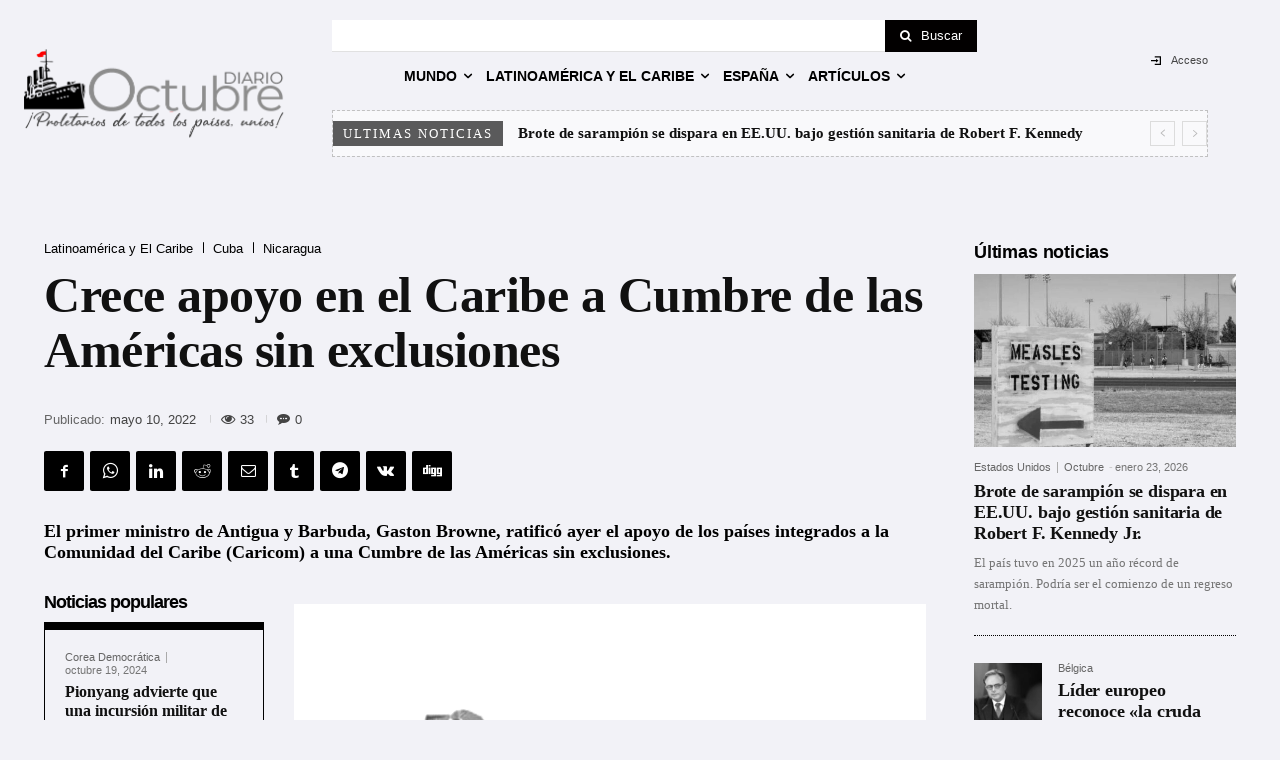

--- FILE ---
content_type: text/html; charset=UTF-8
request_url: https://diario-octubre.com/wp-admin/admin-ajax.php?td_theme_name=Newspaper&v=12.7.4
body_size: -144
content:
{"340569":33}